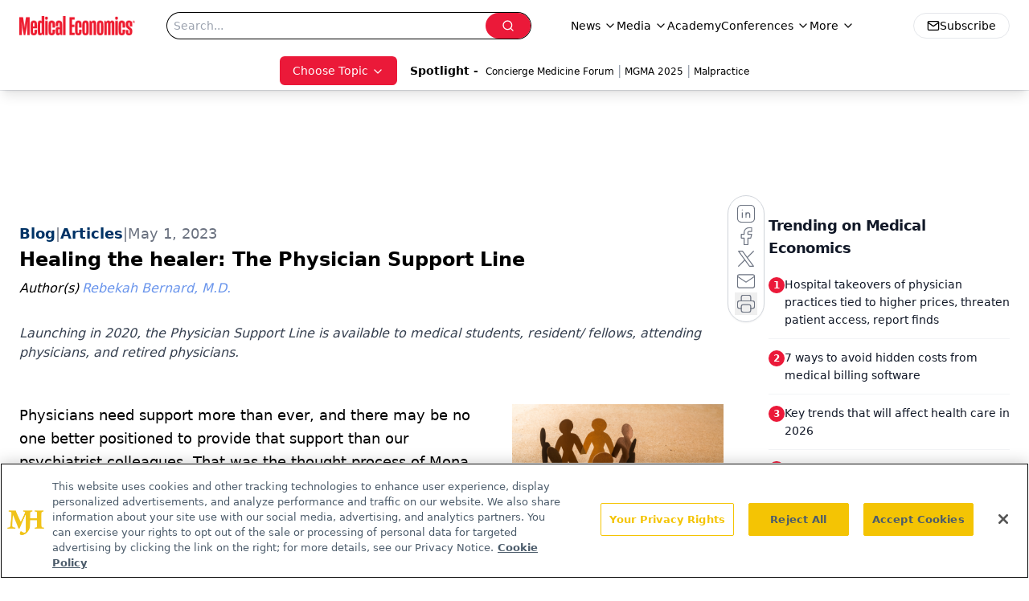

--- FILE ---
content_type: text/html; charset=utf-8
request_url: https://www.google.com/recaptcha/api2/aframe
body_size: 183
content:
<!DOCTYPE HTML><html><head><meta http-equiv="content-type" content="text/html; charset=UTF-8"></head><body><script nonce="eqMXIXApKSeci-CwAd8ZWA">/** Anti-fraud and anti-abuse applications only. See google.com/recaptcha */ try{var clients={'sodar':'https://pagead2.googlesyndication.com/pagead/sodar?'};window.addEventListener("message",function(a){try{if(a.source===window.parent){var b=JSON.parse(a.data);var c=clients[b['id']];if(c){var d=document.createElement('img');d.src=c+b['params']+'&rc='+(localStorage.getItem("rc::a")?sessionStorage.getItem("rc::b"):"");window.document.body.appendChild(d);sessionStorage.setItem("rc::e",parseInt(sessionStorage.getItem("rc::e")||0)+1);localStorage.setItem("rc::h",'1769064002864');}}}catch(b){}});window.parent.postMessage("_grecaptcha_ready", "*");}catch(b){}</script></body></html>

--- FILE ---
content_type: application/javascript
request_url: https://api.lightboxcdn.com/z9gd/43395/www.medicaleconomics.com/jsonp/z?cb=1769063990019&dre=l&callback=jQuery1124007419671334789846_1769063989998&_=1769063989999
body_size: 1191
content:
jQuery1124007419671334789846_1769063989998({"response":"[base64].UUAAqSTqFEpACUxFcxGAGRBxXQ1cSKOKrmqAI5EvqUgBCUjkbHRDNIbD5HKuLE5Tk5pCJbEpJycdDEVgZYG9UnJpHFLBY4uE4qSlL1pAi-UjFHJTm9.qu6o4HE5vqFwtI-Y4GpJdXJHEpABEqOiwGI6kzE4WOMmONGrnJyV7SCvSAAPIl1b3ovn1q7JuTipzShXjNTwSPtxHi0i80j7qTi4ja.XyCkASWUBjkGu8WRvnJLUrj6PluRYblfSLTk6i7DhE3RalaXpSMyRYYRKU2bEgA__","dre":"l","success":true});